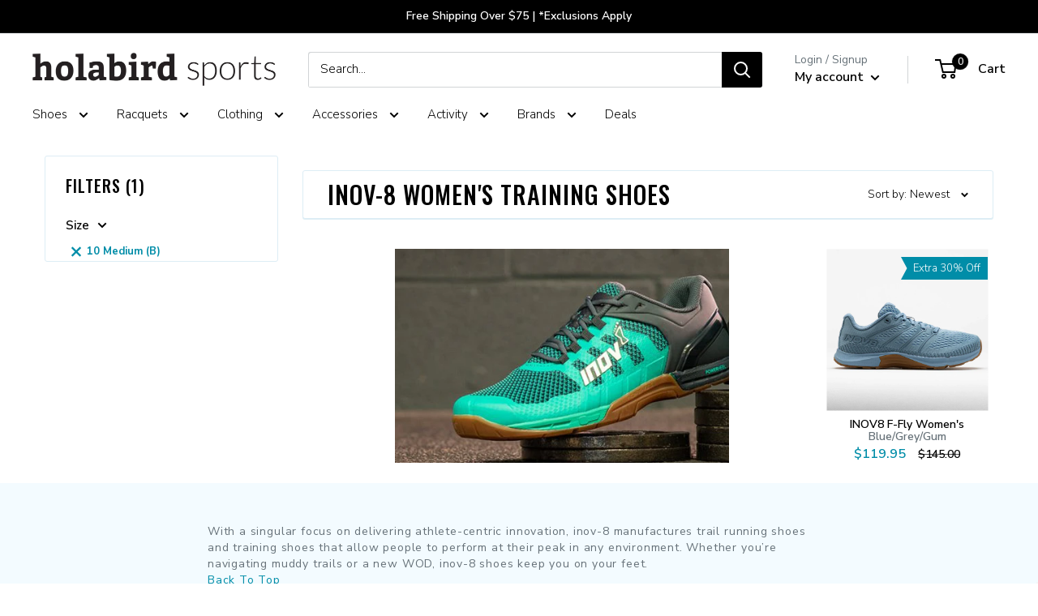

--- FILE ---
content_type: application/javascript; charset=utf-8
request_url: https://searchanise-ef84.kxcdn.com/preload_data.1T0U8M9s3R.js
body_size: 10001
content:
window.Searchanise.preloadedSuggestions=['on cloud','brooks ghost','tennis balls','new balance','brooks adrenaline gts','brooks glycerin','saucony type a','asics gel','pickleball shoes','new balance 101','hoka one one bondi','new balance 1010','new balance 990','new balance fresh foam','mizuno wave rider','hoka one one clifton','mizuno wave inspire','tennis strings','asics gt-2000','asics gel-kayano','on cloud x','tennis bags','brooks adrenaline','on cloud womens','brooks beast','saucony stabil cs','hoka bondi','saucony guide','brooks addiction','brooks launch','holabird sports','hoka bondi 8','new balance 110','asics gel-nimbus','new balance shoes','saucony triumph','new balance fresh foam 1080','on running','hoka one one arahi','brooks pr ld','mizuno waveknit','pickleball paddles','brooks ariel','tennis shoes','new balance 510','saucony kinvara','new balance 1540','on cloudsurfer','new balance 860','new balance 840','saucony ride iso','asics gel nimbus','asics gel kayano','brooks dyad','asics fa','saucony omni','altra torin','nike zoom w','altra escalante','brooks levitate','brooks ravenna','hoka womens','brooks revel','adidas ultraboost','saucony echelon','oofos ooriginal','new balance 574','new balance 940','new balance 880','on cloud waterproof','on cloudflyer','brooks transcend','on cloudflow','mens wide shoes','mizuno waveknit c','altra paradigm','asics gt-1000','hoka one one gaviota','adidas energy boost','mizuno wave sky','hoka one one','nike zoom d','mizuno wave horizon','brooks ghost gtx','womens hoka','new balance 1080','asics gel-cumulus','new balance fresh foam vongo','adidas mi energy boost','mens tennis shoes','saucony endorphin','mizuno wave prophecy','brooks ricochet','new balance 1500','altra provision','nike air zoom pegasus','new balance 890','hoka one one mach','new balance fuelcell','oofos ooahh sport','mizuno wave shadow','new balance 1340','skechers gorun ride','hoka one one hupana','brooks bedlam','reebok floatride run','saucony fastwitch','new balance 540','nike zoom fly','new balance 870','on cloudflash','skechers gorun forza','under armour speedform rc','altra duo','on cloudace','saucony shadow 6000','asics gel-ds trainer','new balance 580','new balance 991','on cloudrush','reebok floatride run fast','new balance 480','new balance 750','saucony liberty iso','new balance 1260','hoka one one elevon','new balance 1225','new balance fresh foam beacon','new balance 410','new balance 590','new balance 980','new balance 550','new balance 3090','saucony ride','new balance 999','under armour speedform europa','new balance 411','saucony jazz original','salomon sonic ra','hoka one one hupana wool','new balance 560','brooks pureflow','new balance 420','new balance 470','new balance 009','on cloud mens','apl techloom breeze','new balance 515','under armour threadborne blur','reebok grasse road','hoka one one cavu','new balance 775','new balance 1400','saucony freedom iso','running socks','new balance 670','new balance 5000','hoka clifton 9','new balance 481','adidas adizero rc','new balance 501','altra vanish-r','oofos oofos oomg fibre','on cloud 5','new balance 1300','nike air zoom vomero','oofos oofos oolala sandal','new balance 876','new balance 1690','oofos oofos oocloog','oofos oofos ooahh','oofos oofos oomg low','new balance 780','new balance 650','saucony freedom runner','adidas solar glide','under armour speedform slingshot','on cloudswift','new balance 770','new balance 795','new balance 680','new balance 572','saucony hurricane','new balance 450','new balance 530','under armour hovr sonic','new balance 850','on running shoes','hoka women','new balance 575','new balance 790','under armour hovr infinite','adidas solar boost','new balance 587','new balance 2040','asics gel-nimbus lite-show','asics novablast','salomon predict ra','fila clothing','new balance 1150','yonex shoes','oofos ooriginal sport','new balance 610','tennis bag','new balance fresh foam more','hoka one one evo rehi','new balance 517','new balance 635','new balance fresh foam zante','new balance fresh foam cruz','new balance 910','new balance 3190','new balance 3000','brooks gts 19','asics dynaflyte','altra one','under armour speedform velociti','asics metaride','adidas supernova','on cloudstratus','under armour speedform gemini','reebok flexweave run','adidas pure boost','tennis socks','adidas pureboost','on cloud terry','reebok floatride run fast pro','reebok harmony road','new balance 810','brooks glycerin womens','adidas solar glide st','salomon sonic pro','mizuno wave sonic','adidas pureboost dpr','new balance rubix','nike air zoom structure','saucony endorphin speed','altra solstice','saucony redeemer','hoka one one carbon x','new balance 1226','nike zoom all out low','nike air zoom pegasus turbo','tennis ball','under armour hovr sonic nc','salomon sonic ra pro','hoka one one rincon','nike free run','oofos oofos oolala luxe sandal','adidas adizero boston','nike epic react flyknit','asics gel-pursue','altra torin plush','asics gel nimbus 21','new balance 1765','asics metarun','altra escalante racer','adidas aerobounce','nike free tr','asics fuzex','nike zoom fly sp','altra instinct','altra kayenta','mizuno sky waveknit','asics gel-quantum 180','wilson tennis balls','asics gel-quantum 360','new balance 990v4','tennis overgrips','skechers gorun razor','hoka mens','brooks ghost 11','asics lyteracer ts','new balance fuelcell impulse','nike zoom fit','asics fuzex rush adapt','adidas adizero tempo','new balance 690','adidas ultra boost st','womens tennis shoes','reebok harmony racer','asics gel-fortitude','under armour hovr guardian','hoka one one hupana flow','new balance 1500 boa','hoka one one akasa','oofos ooahh sport flex','hoka one one ora','kayano womens','under armour charged bandit','on shoes','asics gel-quantum 360 knit','skechers gorun ultra road','altra iq','new balance 330','asics tartheredge','demo tennis racquets','hoka arahi','asics dynaflyte lite-show','womens brooks','saucony endorphin pro','altra intuition','brooks hyperion','skechers gorun hyper','hoka one one hupana knit','asics nimbus','skechers gorun','new balance fresh foam 822','running shoes','new balance fresh foam cruz knit','mens shoes','adidas pureboost go','hoka one one vanquish','brooks revel running shoe','asics glideride','new balance t2','under armour speedform xc','new balance 1490','saucony guide iso 2','saucony freedom','reebok one lite','saucony ideal','adidas adizero adios boost','adidas alphabounce','asics gel-foundation','mizuno wave rider waveknit','under armour hovr slk','361 degrees sensation','mens hoka','reebok runner','reebok one cushion','womens shoes','361 degrees spire','under armour micro g optimum','reebok one distance','361 degrees meraki','nike lunar fly','inov-8 mudclaw','adidas marathon','penn tennis balls','nike zoom fly flyknit','nike flex run','new balance fuelcell rebel','361 degrees strata','nike react infinity run flyknit','adidas energy bounce','on cloud 50 50','brooks neuro','hydro flask','saucony peregrine','skechers gorun maxroad','reebok gl','salomon sonic ra max','new balance fuelcell propel','inov-8 inov-8 mudclaw g 260','nike zoom strike','new balance 1290','nike air zoom elite','nike flex experience run','asics evoride','new balance fuelcell echo','saucony hurricane iso','womens pickleball shoes','nike flyknit lunar','reebok speed tr','tennis grips','nike free rn','brooks women shoes','nike zoom speed tr','under armour speedform apollo','under armour charged ultimate','brooks purecadence','salming speed','adidas edgebounce','adidas supernova st','brooks ghost max','new balance fresh foam tempo','under armour hovr machina','oofos oofos ooahh luxe','gel nimbus','asics roadhawk ff','mizuno wave catalyst','reebok print run','adidas supernova glide','adidas response boost','salomon sonic accelerate','reebok 3d op lite','saucony vendetta','adidas supernova glide boost','salomon ultra pro','asics gt-3000','nike zoom elite','adidas alphabounce ck','nike air max','hoka gaviota','altra torin iq','adidas mi supernova glide boost m','under armour slingride','babolat shoes','brooks shoes','asics platinum','saucony triumph iso 5','saucony breakthru','hoka one one clifton knit','stringing machine','under armour mojo','adidas pureboost xpose','adidas pure boost x','brooks hyperion elite','asics gel cumulus','adidas mi supernova glide boost','new balance 574 sport','4e wide-shoe','new balance fresh foam boracay','reebok one guide','brooks hyperion tempo','reebok forever floatride','tennis string','salomon sonic balance','saucony liteform feel','saucony endorphin shift','hoka bondi 8 womens','under armour hovr sonic connected','salomon sonic confidence','saucony havok xc flat','hoka clifton 8','asics gel-kenun knit','skechers gorun speed elite','walking shoes','trail running shoes','asics gel-kayano nyc','hoka bondi 7','mizuno wave','hoka one one clifton edge','skechers gomeb speed','brooks glycerin gts','brooks women','asics gt-2000 knit','on cloudmonster','under armour bandit xc','hoka one one carbon x-spe','saucony guide iso tr','gift card','brooks cascadia','thorlo socks','womens on cloud','bumper guard and grommets','hoka one','asics gel-nimbus lite','adidas solar drive','asics kayano','adidas solar ride','on cloud women','asics gel-nimbus knit','nike zoom all out flyknit','brooks beast men','new balance 4090','reebok zpump fusion','hoka one one odyssey','tennis hats','wave inspire 15','adidas xcs','adidas adizero prime boost','asics gel-kayano lite-show','under armour','waterproof shoes','on roger','hiking shoes','brooks ghost 12','mizuno wave paradox','adidas adizero prime sp','asics gel-quantum infinity','asics dynablast','hoka clifton','hoka bondi 9','diadora tennis','asics gt 2000','nike air max fit','asics noosa ff','asics gel-noosa tri','asics heatracer','squash shoes','womens brooks shoes','wave rider','low top','new balance 1540v3','asics gel 451','women shoes','asics gel nimbus womens','all black new balance shoes','new balance 928v3','saucony kilkenny','court shoes','fresh foam','mens running shoes','brooks gts','adidas adizero xt','asics gt-2000 trail','asics gel resolution','brooks ghost 10','dunlop tennis balls','salomon sense link','salomon sense pro','adidas adizero prime parley','hoka men','brooks fusion','nike tennis','altra lone peak','nike odyssey react','hoka one one hupana em','mizuno wave sayonara','junior tennis shoes','mens brooks','asics tennis','women hoka','womens new balance','nike vaporfly 4% flyknit','womens running shoes','on cloudnova','hoka transport','salomon sense ride','price new balance shoes','new balance new balance zante pursuit','clay court tennis shoes','hoka mach 6','on cloudventure','brooks launch gts','tennis backpack','overpronation shoes','nike zoom vaporfly 4%','wrist bands','adidas ultraboost st','on cloud monster','mens on cloud','wave inspire','adidas ultra boost','feetures socks','kids tennis shoes','new balance walking shoes','tourna grip','ball hopper','new balance fresh foam zante pursuit','on cloud men','saucony peregrine iso','new balance fuelcell prism','norda shoes','brooks womens','hoka shoes','new balance womens','yonex racquet','nike air zoom structure shield','saucony guide tr','asics cumulus','black new balance shoes','hoka bondi 6 womens','nike air max 1','nike air','saucony kilkenny flat','skechers you','new balance brand shoes','tennis wristbands','new balance minimus 10 trail','saucony endorphin racer','brooks the wire','on cloudsurfer 2019','tennis ball machines','hoka one one rocket md','brooks mens running shoes','mens new balance','thorlo tennis socks','adidas energy cloud','replacement grips','new balance shoe prices','nike air vapormax flyknit','brooks ghost 13','balega socks','salomon xa pro 3d','new balance 928','mizuno wave inspire 15','skechers gomeb razor','adidas pulseboost hd','mens hoka shoes','garmin watch','nike air vapormax flyknit se','ghost max','hoka womens shoes','on the roger','new balance 1365','asics kayano men','nike flyknit air max','brooks running shoes','natural gut','mens brooks shoes','hoka mach 5','pickleball balls','cloud x','merrell all out terra','asics gel kayano women','saucony triumph iso','mens pickleball shoes','oc shoes','hoka speedgoat','altra superior','new balance mens','womens asics','mens wide tennis shoes','brooks ghost 16','brooks womens running shoes','tennis racquets','new balance fuelcell tc','running hats','new balance tennis shoes','altra olympus','361 degrees spinject','vibram v-run','on cloud womens shoes','tennis string reels','brooks ghost 14','brooks ghost women','asics gel-quantum 90','adidas marathon xt','new balance minimus 10','nike revolution','mens on cloud shoes','brooks adrenaline gts 19','new balance 806 mens','new balance 993','brooks ariel women','tennis ball hopper','k swiss','brooks gts 22','new balance fresh foam crush','adidas adidas senseboost go','wilson blade','saucony ride reflex','saucony zealot iso','adidas barricade','saucony zealot iso reflex','brooks caldera','vibration dampeners','saucony spitfire','gel kayano','brooks addiction walker','asics women','altra rivera','hoka bondi 8 mens','ultra boost','nike pegasus','fila shoes','men\'s shoe extra extra wide','k-swiss hypercourt','womens walking shoes','motion control','new balance 806','womens brooks ghost','babolat pure drive','closeout mens shoes','on cloud shoes','on cloudventure waterproof','adidas alphabounce beyond','new balance 1006','tennis net','adidas sl20','brooks ghost 15','the roger','asics nimbus women','adrenaline gts','hoka mach','nike free rn flyknit','mens new balance shoes','gift certificates','new balance 877','hoka mens shoes','nike free tr flyknit','asics gel-hyper speed','asics ds trainer','mizuno wave rider g-tx','babolat pure aero','new balance 990v5','new balance 990 boot','plantar fasciitis','lead tape','white shoes','compression socks','nike zoomx invincible','new balance fresh foam lazr','new balance women','wilson overgrips','wilson tennis','tennis grommets','nike zoom ja fly','nike shoes','new balance zante pursuit','green dot tennis balls','hoka one one speedgoat','asics tennis shoes','hoka arahi womens','hoka ora','asics kayano women','adidas shoes','pressureless tennis balls','asics nimbus men','asics gel resolution 8','brooks ghost womens','asics metaracer','new balance mens shoes','mens asics','hoka clifton 10','superfeet insoles','tennis shoe','women tennis shoes','salomon speedcross','adidas adizero primeknit ltd','on court','adidas adizero prime boost ltd','babolat shadow tour','glycerin max','motion control running shoes','women\'s stability running shoes','asics court ff','adidas ultra boost ltd','on mens shoes','men\'s tennis shoes','wide shoes','hoka slides','diadora mythos blushield','k-swiss hypercourt express 2','nike air zoom tempo','endorphin speed','brooks men','brooks glycerin 20','hoka gaviota womens','brooks ghost max 2','men shoes','nike zoom','new balance 880 womens','brooks adrenaline gts 20','oncloud womens shoes','new balance 996','extra wide','vibram fivefingers v-run','brooks mens','kids shoes','tennis shoes mens','mens tennis shorts','women hoka shoes','mens trail running shoes','hoka recovery','brooks cascadia gtx','altra timp','new balance fresh foam hierro','asics gel-451','hoka clifton 9 womens','shoe closeout','asics superblast','apl womens','sports bra','glycerin gts','reebok nano','hoka challenger','brooks ghost 13 women\'s','hoka skyflow','hoka rincon','court ff','pickleball paddle','asics womens','ball machine','sale shoes','hoka one one challenger atr','new balance minimus','new balance 847','new balance tennis','women brooks','gel resolution','merrell trail','new balance 327','womens brooks glycerin','yonex bag','trail running','on cloud nova','brooks ghost mens','hoka one one bondi 6','womens on cloud shoes','brooks stealthfit 20','brooks ghost 11 mens','asics gt','wilson rush pro','saucony xodus','women on cloud','brooks ghost 11 women','asics rocketgirl','new balance fresh foam 880','asics hyper ld','brooks womens shoes','new balance 857','new balance 990v4 men','gift cards','shoe laces','womens wide shoes','wilson pro overgrip','hoka one one stinson atr','women\'s hoka','womens new balance shoes','mens brooks ghost','hoka bondi 9 womens','on cloud 6','water shoes','brooks dyad 11','pro penn tennis balls','wilson clash','all new balance shoes','women\'s tennis shoes','on clouds','mens socks','womens hoka running shoe','on cloud 5 men\'s','womens brooks adrenaline','saucony koa tr','hoka women\'s','nike vapor','hoka one one stinson','saucony tempus','plantar fasciitis shoes','pickleball net','womens tennis court shoes','brooks gts 24','adrenaline gts 22','wilson us open tennis balls','string reels','new balance women shoe','junior tennis racquet','gamma stringing machine','saucony xodus iso','saucony excursion tr','brooks ghost 12 womens','merrel moab','merrell bare access flex','babolat tennis','platform tennis shoes','slip on shoes','on tennis shoes','evo sl','arch support shoes','merrell all out crush','brooks levitate 2','merrell all out crush light','gamma strings','inov-8 roclite','asics gt 1000','merrell all out rush','saucony excursion gtx','salomon speedcross gtx','asics gel kayano 25','on cloudventure peak','merrell vapor glove','brooks puregrit','luxilon string','women’s brooks','merrell trail glove','on waterproof','women\'s new balance shoes','sweat band','merrell bare access','wilson shoes','k swiss womens tennis','solinco string','womens asics shoes','361 degrees stratomic','hoka bondi womens','high arch','fresh foam beacon v3','hypercourt express','hoka speedgoat 5','babolat pickleball','womens court shoes','adidas terrex agravic','vibram v-trail','pickleball nets','cloud nova','bondi sr','nike tennis shoes','tennis grip','racquetball shoes','brooks adrenaline women','recovery shoes','mens wide','on cloudrunner','merrell agility peak flex','norda men\'s','wilson pro staff','on cloud 5 womens','closeout womens shoes','on womens','yonex power cushion','wilson tennis shoes','salomon speedcross pro','roger pro','brooks adrenaline asr','salomon xr mission','apl shoes','wilson overgrip','head radical','men\'s stability running shoes','mizuno prophecy','brooks glycerin 21','orange tennis balls','brooks gts 23','salomon speedcross cs','hoka arahi 6','asics solution speed ff','saucony womens','mens asics running shoes','reebok all terrain extreme','altra king mt','brooks mazama','salomon x-mission','black shoes','on running on cloud','merrell bare access arc','replacement grip','tennis shorts','salomon sonic aero','new balance 840 men','salomon s-lab sense ultra','salomon s-lab speed','361 degrees feisu','mizuno inspire','adidas supernova sequence boost','adidas vengeful','merrell bare access trail','adidas terrex cmtk','merrell all out peak','under armour fat tire','mount to coast','altra lone peak mid mesh','on cloudmonster women\'s','saucony peregrine ice','saucony koa st','garmin forerunner','mizuno wave hayate','men tennis shoes','mizuno wave daichi','synthetic gut','carbon x','asics gel-fujitrabuco neutral','tennis sunglasses','vibram spyridon mr','on socks','wide tennis shoes','over grips','inov-8 terraclaw','yonex ezone 100','ball cart','new balance men','slip resistant','salomon x-scream 3d','hoka bondi 7 womens','pickle ball','tennis gloves','womens on cloud running shoes','hyper g','saucony omni iso','asics gel cumulus womens','women running shoes','yonex ezone','adidas barricade men','new balance 608','brooks ghost 12 mens','lock laces','tennis racket','womens bondi 8','womens brooks running shoes','pure drive','adidas ultraboost dna','cloudnova womens','wrightsock coolmesh ii','salomon wings pro','salomon s-lab wings','brooks addiction walker men','lone peak','extra wide womens','yonex ezone 98','asics gel nimbus 20 men','asics gel quantum 360','k swiss mens shoes','adidas tennis shoes','puma deviate nitro 3','women’s shoes','babolat strings','gel cumulus','merrell agility charge flex','merrell all out charge','womens narrow shoes','brooks glycerin 17','gel nimbus 25','trail shoes','brooks gts 21','new balance shoes sale women','men hoka','hoka wide','hoka bondi sr','womens saucony','mens walking shoes','yonex vcore','men hats','asics shoes','gore tex','asics ff','endorphin pro','asics mens','tennis nets','oncloud mens shoes','brooks mens shoes','hoka bondi 6','brooks gts 20','new balance shoes women 860','brooks ghost 14 mens','pure aero','new balance summit','hoka clifton 9 mens','tennis hat','volkl cyclone','brooks asteria','saucony kinvara runshield','tennis racquet','lucky in love','demo racquet\'s','mizuno tennis shoes','361 degrees chaser','women\'s brooks','tennis skirt','brooks adrenaline gts 22','adidas tennis','new balance 1080v8','asics gel resolution 9','new balance fresh foam x 880v14','tennis ball machine','new balance 1540v2','arch support','golf shoes','hoka clifton 7','nike court','babolat pure strike','hoka one one torrent','hoka stinson','asics mens running shoes','stencil ink','altra mens','hoka mach 4','solinco hyper-g','pickle ball shoes','leather grip','hoka recovery sandals','altra viho','pickleball shoes womens','garmin fenix','cloudmonster men\'s','brooks ghost 15 mens','womens wide','asics men','new balance collection','on the roger pro','k-swiss hypercourt express','mens running shorts','nike zoom 400','tennis backpack bags','women brooks shoes','string reel','ghost women 15','asics gt 2000 men','brooks adrenaline womens','mizuno mens','brooks glycerin mens','asic running shoes','womens hoka bondi','on cloud flyer','brooks glycerin max','adrenaline gts 24','on cloud hi','rpm blast','on women running shoes','fresh foam more','asics resolution','brooks adrenaline gts 18','brooks trace','racquet bags','wilson nxt','wilson balls','on cloud mens shoes','womens hoka bondi 8','hoka clifton womens','nike zoomx vaporfly next%','new balance 1006 mens','hoka bondi mens','wilson clash 100','cloudnova mens','womens tennis','asics gel fortitude','tennis racquet bag','high altitude tennis balls','pro staff','veja shoes','lacoste mens shoes','golf shoes men\'s','on cloud men\'s','asics gel kayano 26','mizuno wave creation mens','brooks ghost men','women’s hoka','bondi 9 mens','over pronation','stringing machines','hoka one one evo mafate','running shoe','mizuno shoes','tennis caps','saucony hurricane womens','mizuno tennis','men running shoes','brooks ghost 14 women\'s','hoka one one evo jawz','babolat grommet','tennis scorekeeper','hoka bondi women','wilson rush pro ace','hoka gtx','wilson ultra','hoka hiking','salomon xa elevate','sorbothane insoles','mens fila clothing','new balance q.o.m','wilson triniti','new balance k.o.m','adidas terrex agravic xt','women\'s shoes','gel cumulus 22','nike metcon','selkirk paddles','mens brooks adrenaline','inov-8 parkclaw','babolat bag','wilson blade 98','merrell agility synthesis flex','women new balance','salomon s-lab ultra','salomon sense pro max','brooks apparel','womens socks','salomon s-lab sense','asics gecko xt','salming trail t','brooks running','hoka bondi 9 men\'s','tretorn nylite','salming ot comp','head ti s6','salming trail','under armour speed tire ascent low','saucony women','under armour horizon rtt','racquetball racquet','cloud monster','eye coach','adidas adizero','tennis strings reels','sweat headband','on tennis','womens ghost','roger federer','original universal','goodr sunglasses','brooks adrenaline gts 24','pure strike','hoka sandals','hoka carbon x','tennis racquet demo','on mens','face mask','slip on','rebel v4','mens bondi 8','hoka kawana','on women','on cloud women\'s','new balance vongo','running shorts','womens mizuno','wave creation','new balance 990v5 men\'s','running hat','head speed','wide women\'s','green dot','tretorn tennis balls','new balance running','platform tennis','mizuno womens','mens new balance 860','wilson tennis bag','nike react','adidas terrex fast','mens shorts','green tennis balls','on cloud stratus','hoka anacapa','hoka gaviota 5','womens hoka one one','club c 85','on cloud swift','men\'s running shoes','new balance 1006 mens tennis shoes','babolat racquets','pro penn','asics gel challenger','balega hidden comfort','nike socks','under armour velociti','under armour speedform amp','hoka running shoes','womens asics gel nimbus','adidas boost','puma magnify nitro 2','brooks adrenaline gts 23','air max','water bottle','tennis accessories','spenco insoles','on cloudster','hoka slide','hyperion max','wright socks','tecnifibre strings','asics gel nimbus 20','cloud x 4','brooks dyad mens','new balance mens tennis shoes','sweat bands','women\'s new balance','on cloud tennis','mens saucony','dunlop balls','asics gel-kayano 25','reebok print her','adrenaline gts 23','mens brooks glycerin','wilson pro staff 97','orange shoes','men ghost max 2','saucony mens','tennis replacement grips','womens hoka shoes','asics gel resolution 7','saucony guide iso','women\'s running shoes','nike air force 1','paddle tennis','nike air zoom','hoka walking shoes','ds trainer','new balance womens shoes','brooks beast 16 men','regular duty tennis balls','ghost max 2','tennis shoes womens','asics alpine xt','on cloud runner','head racquets','men\'s 1080v12','mens mizuno','brooks launch 5','women asics','on cloud x womens','hoka clifton 8 womens','deal of the day','new balance 806 womens','tennis overgrip','brooks transcend 6','brooks adrenaline gts 21','motion control women','brooks glycerin 22','racquetball gloves','running gloves','compression shorts','asics magic speed','hoka bondi 8 women','mens hoka bondi','hoka kaha','go run razor','womens saucony running shoes','new balance 1007','brooks ghost 17','womens on','new balance k.o.m gtx','gel resolution 9','new balance 990 v4','vibration dampener','asics court ff 3','babolat tennis balls','return process','gel kayano 30','asics gt-4000','clay court shoes','mens ghost','womens brooks adrenaline gts','babolat jet mach 3','wilson bag','saucony socks','bondi 8 womens','new balance 840v4 men','fresh foam 1080 v11','hoka womens running shoes','glycerin women 22','merrell men shoes','tacky towel','brooks ghost 15 womens','us open','white tennis shoes','pronation support','brooks ghost 16 women\'s','asics court ff 2','athletic propulsion labs','luxilon alu power','tennis dress','cloudsurfer next','new balance 940 women','mens new balance running shoes','new balance walking','cloudswift mens','yonex grommet','red shoes','brooks max','mens on','kids tennis','new balance 4e wide-shoe','men’s shoes','mens hoka bondi 8','pickleball bags','asics womens running shoes','natural gut string','asics gel nimbus 25','women\'s asics','running shoes women','new balance 1080v9','on cloud x 3','womens wide tennis shoes','new balance rebel','tennis elbow','hoka mens running','best new balance shoes','tennis shoes women','nike air zoom vapor x','new balance running shoes','hoka arahi 7','new balance women\'s','alu power','asics solution speed','860 new balance shoes','wrist band','yonex grip','mens nimbus','womens glycerin','mens 4e','tennis skirts','on cloud 5 women','head boom','lobster ball machine','grip tape','hoka one one hoka one one rocket x','puma mens','squash balls','fuel cell','head speed mp','run falcon 5','skyward x','visors womens','brooks glycerin 19','glycerin gts 21','hoka one one bondi 7','asics socks','tennis sneakers','mens adidas shoes','wilson us open','club c','brooks socks','hoka recovery slide','mens altra','junior shoes','cep compression','tennis dampener','on cloud 2','brooks adrenaline men','womens brooks levitate','new balance vazee rush','roland garros','nike vomero','hoka carbon','new balance 940v3','solinco tour bite','squash racquets','hoka bondi men','nike pegasus men','new balance more','pickleball bag','wide running shoes','womens asics running shoes','rush pro ace','on cloudmonster 2','new balance men\'s','wilson racquets','over grip','altra womens','new balance 696','asics gel nimbus mens','men\'s hoka','mizuno mens shoes','new balance 813','stability shoes','hoka trail','wilson grip','gel kayano 29','demo racquets','arm sleeves','men on cloud','mens kayano','new balance 992','orange balls','brooks addiction 13','tennis court shoes','gamma supreme overgrip','womens clifton 9','green ball','cross training shoes','hoka skyward','babolat string','adidas ubersonic','head gravity','hurricane xlt2','penn balls','mens nike shoes','nike free','viper court','hoka ora recovery slide','mens nike','altra lone peak mid','on cloudflyer womens','saucony ride gtx','wilson tennis racquets','asics gel nimbus 22','diadora mythos','back pack','sneaker walking','mach x','nike shorts','mens asics gel nimbus','ball hoppers','addiction gts 15','brooks glycerin women','mens hoka one one','tourna grip xl overgrip 30 pack','hoka clifton 10 men\'s','saucony freedom runner wool','hoka challenger 7','oofos womens','new balance 623','yonex super grap','wilson tennis bags','asics running shoes','asics superblast 2','hoka clifton women','new balance fuel cell','weight lifting shoes','head tennis bag','asics mens tennis shoes','diadem tennis balls','on cloud flow','billie jean king eye coach pro','new balance 1080 women','walking shoe','mens tennis','nike womens','hoka one one womens','knee brace','men\'s gore-tex','brooks adrenaline mens','adidas adizero adios pro','viper court pro','racquet cover','asics cumulus gel womens','brooks ghost 13 mens','mens bondi','adidas mens','head tennis racquets','altra women','fuelcell rebel v4','mizuno wave enforce tour','nike mens','tennis elbow support','hoka solimar','tennis glove','pink shoes','work shoes','ankle support','saucony shadow','new balance 1080 mens','new balance foam','experience form','brooks running shoes women','new balance mens running shoes','hoka transport men\'s','on roger pro','racquet bag','wilson grommets','on cloud surfer','mizuno wave rider womens','hoka clifton 6','asics noosa','womens bondi','new balance fresh foam x 860v14','gel nimbus 20','volkl strings','pro kennex','asics solution speed ff 2','shipping cost','asics gel 7','on court t','glycerin gts 20','new balance road running','gel nimbus 26','new balance womens tennis shoes','women’s tennis shoes','string machine','score keeper','mens brooks adrenaline gts','nb mens shoes','fresh foam more v3','new balance 990v6','new balance 996v3','brooks launch 6','new balance 9060','womens altra','endorphin speed 4','gel kayano 31','mizuno wave exceed','orange ball','brooks ghost max womens','court ff 3','new balance tennis shoes wide','on sneakers','adidas boston','endorphin pro 4','new balance 840v3 men','cloud 5 waterproof','thorlos tennis socks','adidas terrex','head tape','indoor shoes','new balance 847v3','tourna ballport','hypercourt express 2','womens oofos','women\'s walking shoes','mens sandals','kids racquets','new balance 990v4 men\'s','reebok club c','feetures elite','pickleball shoe','cloudmonster hyper','puma magmax','tennis shoes men','brooks shorts','saucony iso','brooks glycerin 18','on cloud running','womens gel nimbus','practice tennis balls','gel nimbus 27','wide mens tennis shoes','wilson ultra 100','nano x1','towels tennis','saucony mens running shoes','clifton 10 womens','reebok floatride','hoka skyward x','on womens shoes','fresh foam x more v5','roger pro 2','triniti tennis balls','cloud surfer','brooks walking shoes','on cloud waterproof men\'s','hiking boots','hypercourt supreme','men\'s shoes','asics gel-kayano 31 men\'s cool matcha/celadon','brooks ghost 10 womens','wilson strings','narrow running shoes','babolat balls','hoka clifton mens','brooks women running shoes','hyperion max 2','womens hoka clifton','gel resolution 8','mizuno men','asics novablast 5','brooks launch 5 women','adrenaline gts 19','hoka clifton 5','neo vista','womens new balance running shoes','cloud 5 womens','wilson burn','under armour fat tire 3','new balance 1080v10','platform tennis balls','womens asics nimbus','mens court shoes','saucony speed','saucony women\'s running shoes','womens adrenaline','women’s running shoes','volleyball shoes','terraultra g 270','women\'s brooks ghost','white running shoes','addiction walker 2','women ghost max 2','maurten gel','new balance 796','womens new balance shoes sale','asics gel rocket','tennis lead tape','reebok shoes','mens extra wide shoes','pink tennis balls','new balance 574 shoes','nike flyknit','brooks glycerin men','mizuno running shoes','more v5','mens gel nimbus','glycerin gts 22','adidas adilette boost','roger advantage','skechers on the go deco','racing shoes','new balance 990v','fresh foam more v2','new balance 1260v7','on men','endorphin elite','brooks adrenaline 19','hoka mach x','novablast mens','stance socks','cloud 6 waterproof','wave prophecy','new balance 4e','hoka white','adrenaline gts 21','asic gel nimbus','tennis string reel','asics court','ghost 11 women\'s','sprints hats','hoka bondi 8 women\'s','lone peak 9','track spikes','gamma ball hopper','triumph iso','extra wide mens','new balance 847v4','tennis stringing machine','ghost max 3','swift run','gamma grip','saucony guide 13','brooks glycerin gts 20','recovery slides','head extreme','asics gt 2000 women','new balance beacon','reebok nano 9','new balance 1540v2 women','pickleball shoes women','nike mens shoes','women\'s pickleball shoes','womens nike','reebok hi','red balls','cloud 5 push','bumper guard','hoka women shoes','brooks adrenaline 21','beast gts 24','mizuno women','brooks wide','new balance 840v4','clay court','on cloud tennis shoes','hoka shoes womens','vapor x','brooks run visible','women\'s on cloud','new balance kaymin','babolat rpm blast','adidas socks','cycling shoes','ball machines','head instinct','saucony kinvara 9','reebok bra','cloud x 3','court express pickleball shoe','tifosi sunglasses','powerstep insoles','wilson nxt string','cloud hi','no show socks','gel dedicate 8','womens trail shoes','new balance 857v2','brooks glycerin 16','string savers','mizuno wave prophecy 7','brooks for women','wave sky','fresh foam 1080','tennis basket','mens waterproof shoes','the roger clubhouse','brooks adrenaline 20','wave horizon','coco cg2','mens on running shoes','jet mach 3','yonex overgrip','on cloud 5 mens','birkenstock boston','on cloud x mens','new balance fresh foam kaymin trail','experience flow','wilson triniti tennis balls','on cloudmonster men\'s','solution speed','new balance trail running','head speed pro','men\'s new balance','tretorn micro-x','altra shoes','return on shoes','wilson sensation','one one','adidas ultraboost 19','nike running shoes','merrell women shoes','mens glycerin','hoka mafate','men’s brooks','adidas stabil','solution speed ff','clifton 9 women\'s','mens sneakers','womens adidas','high top','pickleball shoes mens','gel nimbus 24','gel kayano 25','womens bondi 9','clifton 9 mens','rush pro','wide width','on cloudvista','women gt-2000 13','training shoes','mens asics cumulus','gel resolution x','brooks mens ghost','on tennis apparel','womens asics gel kayano','new balance fresh foam kaymin','brooks adrenaline 22','mens brooks running shoes','wilson rf','brooks gts 18','wilson grips','head bag','womens hoka clifton 9','nano x3','bondi 7 mens','wilson tennis ball','endorphin shift','long sleeve','new balance fresh foam gobi','adrenaline gts 20','womens pickleball','tennis hopper','lone peak 8','ball tube','grand court','brooks adrenaline gts womens','oofos women','starting clamp','hoka one one women','sof sole','womens adidas shoes','dunlop string sets','oofos men','lacoste shoes','asics women\'s','head bands','hydration vest','womens kayano','mens clifton 9','babolat bags','brooks ravenna 8','noosa tri 16','endorphin speed 5','mega tac','clay shoes','brooks ghost women\'s','clay tennis shoes','mens brooks beast','women wide','new balance hierro','on cloud womens running shoes','brooks womens ghost','pro penn marathon','luxilon alu power 16l','saucony mad river tr','women brooks ghost','vomero plus','new balance womens running shoes','tennis balls penn','oofos slides','kinvara pro','joola pickleball paddles','babolat propulse fury','gamma string','women\'s brooks running shoes','bondi 8 mens','neutral running shoes','tourna stringing machine','brooks hat','puma nitro','reebok sole','inov-8 inov-8 all train 215','close out','hiking shoes womens hiking shoe','asics running','hoka trail shoes','new balance insoles','hoka clifton 10 womens','waterproof running shoes','new balance vazee summit trail','head grip','on cloud running shoes','lotto shoes','support shoes','head tennis shoes','teva women\'s sandals','wilson rush','ct rally','junior racquet','brooks women\'s','wilson string','hoka gaviota 2','asics gel kayano mens','stan smith','endorphin elite 2','men\'s socks','the roger pro','new balance 990 v4 men','fresh foam x','womens trail running shoes','womens shorts','brooks launch 8','gel nimbus 22','inov-8 inov-8 parkclaw','neo zen','women brooks ravenna','asics gel nimbus 23','womens on cloud 5','hoka running','babolat grip','gel kayano 31 running shoes','running belt','green dot balls','oofos mens','gosen micro','wide pickleball shoes','super grap','gel kayano 26','leather shoes','super feet','green balls','new balance 997'];